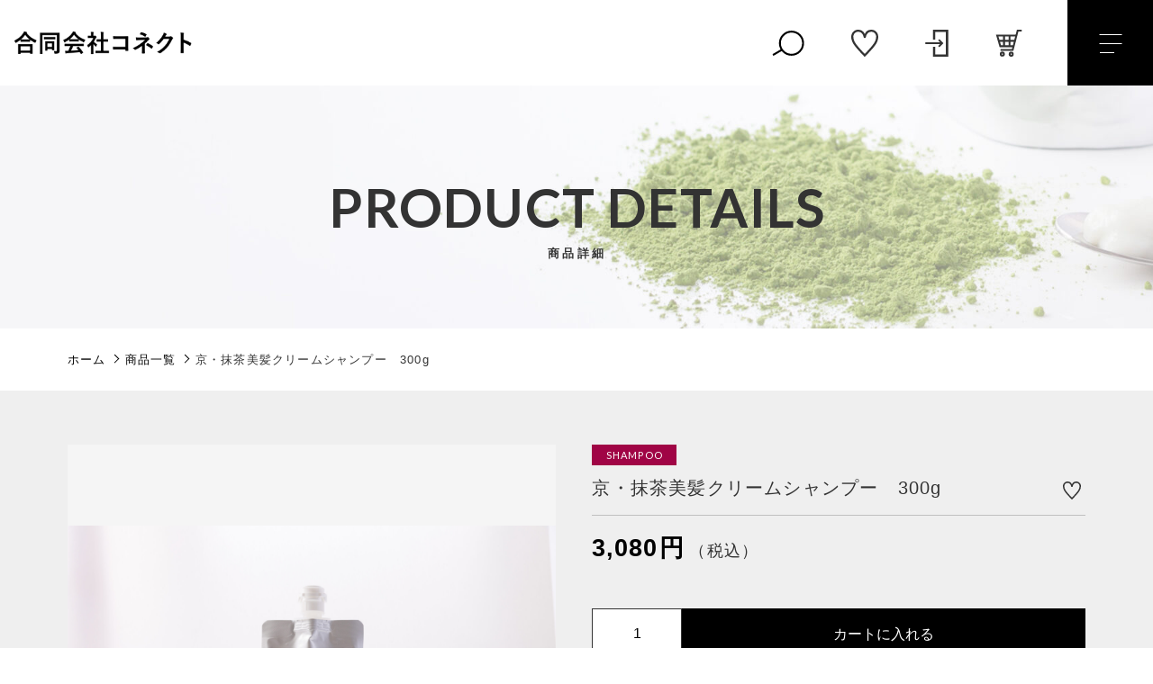

--- FILE ---
content_type: text/html; charset=UTF-8
request_url: https://beauty-connect.info/product/2256/
body_size: 12533
content:
<!DOCTYPE html>
<html lang="ja">
<head>
  <meta charset="UTF-8">
  <title>京・抹茶美髪クリームシャンプー　300g | 京・抹茶美髪クリームシャンプー</title>
  <meta http-equiv="X-UA-Compatible" content="ie=edge">
  <meta name="viewport" content="width=device-width, initial-scale=1.0">
  <link rel="icon" type="image/x-icon" href="https://beauty-connect.info/wp-content/themes/ec011/assets/img/favicon.ico">
  <link rel="apple-touch-icon" sizes="180x180" href="https://beauty-connect.info/wp-content/themes/ec011/assets/img/apple-touch-icon.png">
  <link rel="dns-prefetch" href="https://use.fontawesome.com">
  <link rel="dns-prefetch" href="https://fonts.googleapis.com">
  <link href="https://fonts.googleapis.com/css2?family=Lato:wght@400;700&display=swap" rel="stylesheet">
  <style>@charset "UTF-8";html, body, div, span, applet, object, iframe, h1, h2, h3, h4, h5, h6, p, blockquote, pre, a, abbr, acronym, address, big, cite, code, del, dfn, em, img, ins, kbd, q, s, samp, small, strike, strong, sub, sup, tt, var, b, u, i, center, dl, dt, dd, ol, ul, li, fieldset, form, label, legend, table, caption, tbody, tfoot, thead, tr, th, td, article, aside, canvas, details, embed, figure, figcaption, footer, header, hgroup, menu, nav, output, ruby, section, summary, time, mark, audio, video {margin: 0;padding: 0;border: 0;font: inherit;font-size: 100%;vertical-align: baseline;}article, aside, details, figcaption, figure, footer, header, hgroup, menu, nav, section, main {display: block;}body {line-height: 1;}ol, ul {list-style: none;}blockquote, q {quotes: none;}blockquote:before, blockquote:after, q:before, q:after {content: "";content: none;}table {border-spacing: 0;border-collapse: collapse;}.clearfix {*zoom: 1;}.clearfix:after {display: table;clear: both;content: "";}.f_cc {-ms-flex-pack: justify;-ms-flex-align: center;-webkit-box-pack: justify;justify-content: center;-webkit-box-align: center;align-items: center;}.f_box, .f_cc {display: -webkit-box;display: -ms-flexbox;display: flex;}.f_item {-ms-flex: 1 0 auto;-webkit-box-flex: 1;flex: 1 0 auto;}.f_h_start {-ms-flex-pack: start;-webkit-box-pack: start;justify-content: flex-start;}.f_h_center, .f_h_start {-ms-flex-pack: justify;-webkit-box-pack: justify;}.f_h_center {-ms-flex-pack: center;-webkit-box-pack: center;justify-content: center;}.f_h_end {-ms-flex-pack: end;-webkit-box-pack: end;justify-content: flex-end;}.f_h_end, .f_h_sb {-ms-flex-pack: justify;-webkit-box-pack: justify;}.f_h_sb {-ms-flex-pack: justify;-webkit-box-pack: justify;justify-content: space-between;}.f_h_sa {-ms-flex-pack: justify;-webkit-box-pack: justify;justify-content: space-around;}.f_wrap {-webkit-box-lines: multiple;-ms-flex-wrap: wrap;flex-wrap: wrap;}.f_column {-ms-flex-direction: column;flex-direction: column;-webkit-box-direction: column;}.f_start {-ms-flex-align: start;-webkit-box-align: start;align-items: flex-start;}.f_end {-ms-flex-align: end;-webkit-box-align: end;align-items: flex-end;}.f_center {-ms-flex-align: center;-webkit-box-align: center;align-items: center;}.f_baseline {-ms-flex-align: baseline;-webkit-box-align: baseline;align-items: baseline;}.f_stretch {-ms-flex-align: stretch;-webkit-box-align: stretch;align-items: stretch;}.alignR {text-align: right;}.alignL {text-align: left;}.alignC {text-align: center;}::-webkit-scrollbar {width: 5px;height: 5px;}::-webkit-scrollbar-track {background: #f8f8f8;}::-webkit-scrollbar-thumb {background: #6c6c6c;}body[data-status="loading"] {overflow: hidden;}body[data-status="loading"] * {-webkit-transition: none !important;transition: none !important;}body[data-status="loading"] .c-loader {pointer-events: auto;opacity: 1;}body[data-status="loading"] .c-loader-img {-webkit-animation: loading .6s linear infinite;animation: loading .6s linear infinite;}body[data-status="ajax-loading"] .c-loader {pointer-events: auto;opacity: .8;}body[data-status="ajax-loading"] .c-loader-img {-webkit-animation: loading .6s linear infinite;animation: loading .6s linear infinite;}.c-loader {position: fixed;z-index: 99999;top: 0;left: 0;width: 100vw;height: 100vh;background: #fff;pointer-events: none;opacity: 0;-webkit-transition: opacity .3s ease;transition: opacity .3s ease;}.c-loader-img {position: absolute;z-index: 999999;top: 50%;left: 50%;font-size: 0;-webkit-transform: translate(-50%, -50%);transform: translate(-50%, -50%);}@-webkit-keyframes loading {0% {-webkit-transform: translate(-50%, -50%) rotate(0);transform: translate(-50%, -50%) rotate(0);}100% {-webkit-transform: translate(-50%, -50%) rotate(360deg);transform: translate(-50%, -50%) rotate(360deg);}}@keyframes loading {0% {-webkit-transform: translate(-50%, -50%) rotate(0);transform: translate(-50%, -50%) rotate(0);}100% {-webkit-transform: translate(-50%, -50%) rotate(360deg);transform: translate(-50%, -50%) rotate(360deg);}}
</style>
  
<!-- All in One SEO Pack 3.3.5 によって Michael Torbert の Semper Fi Web Design[67,119] -->
<script type="application/ld+json" class="aioseop-schema">{}</script>
<link rel="canonical" href="https://beauty-connect.info/product/2256/" />
<!-- All in One SEO Pack -->
<link rel='dns-prefetch' href='//s.w.org' />
<style id='woocommerce-inline-inline-css' type='text/css'>
.woocommerce form .form-row .required { visibility: visible; }
</style>
<script type='text/javascript' src='https://beauty-connect.info/wp-includes/js/jquery/jquery.js'></script>
<script type='text/javascript' src='https://beauty-connect.info/wp-includes/js/jquery/jquery-migrate.min.js'></script>
<link rel='https://api.w.org/' href='https://beauty-connect.info/wp-json/' />
<link rel="alternate" type="application/json+oembed" href="https://beauty-connect.info/wp-json/oembed/1.0/embed?url=https%3A%2F%2Fbeauty-connect.info%2Fproduct%2F2256%2F" />
<link rel="alternate" type="text/xml+oembed" href="https://beauty-connect.info/wp-json/oembed/1.0/embed?url=https%3A%2F%2Fbeauty-connect.info%2Fproduct%2F2256%2F&#038;format=xml" />

<script data-cfasync="false">
window.a2a_config=window.a2a_config||{};a2a_config.callbacks=[];a2a_config.overlays=[];a2a_config.templates={};a2a_localize = {
	Share: "共有",
	Save: "ブックマーク",
	Subscribe: "購読",
	Email: "メール",
	Bookmark: "ブックマーク",
	ShowAll: "すべて表示する",
	ShowLess: "小さく表示する",
	FindServices: "サービスを探す",
	FindAnyServiceToAddTo: "追加するサービスを今すぐ探す",
	PoweredBy: "Powered by",
	ShareViaEmail: "メールでシェアする",
	SubscribeViaEmail: "メールで購読する",
	BookmarkInYourBrowser: "ブラウザにブックマーク",
	BookmarkInstructions: "このページをブックマークするには、 Ctrl+D または \u2318+D を押下。",
	AddToYourFavorites: "お気に入りに追加",
	SendFromWebOrProgram: "任意のメールアドレスまたはメールプログラムから送信",
	EmailProgram: "メールプログラム",
	More: "詳細&#8230;",
	ThanksForSharing: "Thanks for sharing!",
	ThanksForFollowing: "Thanks for following!"
};

(function(d,s,a,b){a=d.createElement(s);b=d.getElementsByTagName(s)[0];a.async=1;a.src="https://static.addtoany.com/menu/page.js";b.parentNode.insertBefore(a,b);})(document,"script");
</script>
<!-- Starting: WooCommerce Conversion Tracking (https://wordpress.org/plugins/woocommerce-conversion-tracking/) -->
<!-- End: WooCommerce Conversion Tracking Codes -->
	<noscript><style>.woocommerce-product-gallery{ opacity: 1 !important; }</style></noscript>
		<!-- Google tag (gtag.js) -->
<script async src="https://www.googletagmanager.com/gtag/js?id=G-JCYPF8MBSM"></script>
<script>
  window.dataLayer = window.dataLayer || [];
  function gtag(){dataLayer.push(arguments);}
  gtag('js', new Date());

  gtag('config', 'G-JCYPF8MBSM');
  gtag('config', 'UA-190461327-87');
</script>
	
<script type='text/javascript' src='https://js.crossees.com/csslp.js' async></script>
	
</head>
<body data-status="loading" class="">
<div class="c-loader">
  <div class="c-loader-img">
    <svg width="60" height="60" viewBox="0 0 38 38" xmlns="http://www.w3.org/2000/svg">
      <defs>
        <linearGradient x1="8.042%" y1="0%" x2="65.682%" y2="23.865%" id="a">
          <stop stop-color="#777777" stop-opacity="0" offset="0%"/>
          <stop stop-color="#777777" stop-opacity=".631" offset="63.146%"/>
          <stop stop-color="#777777" offset="100%"/>
        </linearGradient>
      </defs>
      <g fill="none" fill-rule="evenodd">
        <g transform="translate(1 1)">
          <path d="M36 18c0-9.94-8.06-18-18-18" stroke="url(#a)" stroke-width="2"></path>
          <circle fill="#777777" cx="36" cy="18" r="1"></circle>
        </g>
      </g>
    </svg>
  </div>
</div><!-- /.c-loader -->
  <header class="js-header g-header">
    <div class="g-header__main">
          <p class="g-header__logo">
        <a class="g-header__logo-link" href="https://beauty-connect.info/">
          <img src="https://beauty-connect.info/wp-content/uploads/2021/03/logo.png" alt="京・抹茶美髪クリームシャンプー" class="g-header__logo-img is-pc">
          <img src="https://beauty-connect.info/wp-content/uploads/2021/03/logo.png" alt="京・抹茶美髪クリームシャンプー" class="g-header__logo-img is-sp">
        </a>
      </p>
    
      <div class="g-header__menu-container">
        <nav class="g-header__menu">
          <ul class="g-header__menu-list">
            <li class="g-header__menu-list-item is-search">
              <a href="javascript: void(0);" class="g-header__menu-list-item-link js-search-toggle">
              <svg class="g-header__menu-list-item-link-img g-header__menu-list-item-link-search" xmlns="http://www.w3.org/2000/svg" width="70" height="56" viewBox="0 0 70 56">                        
                <path class="g-header__menu-list-item-link-search-path" d="M0.546,50.768l18.909-11,2,3.464-18.909,11Z"/>
                <circle class="g-header__menu-list-item-link-search-circle" cx="40" cy="28" r="24"/>
              </svg>

              </a>
            </li>
            
                        <li class="g-header__menu-list-item">
              <a href="https://beauty-connect.info/products?type=wishlist" class="g-header__menu-list-item-link">
                <svg class="g-header__menu-list-item-link-img g-header__menu-list-item-link-wish" xmlns="http://www.w3.org/2000/svg" width="58" height="58" viewBox="0 0 58 58">
                  <path class="g-header__menu-list-item-link-wish-path" d="M43.4,0.009A15.329,15.329,0,0,0,28.991,9.3,15.375,15.375,0,0,0,14.588.009C6.544,0.009,0,6.8,0,15.155,0,24.78,5.212,31.909,10.552,38.388c5.206,6.29,15.261,16.941,17.645,19.326L28.485,58h0.953l0.288-.287c2.566-2.567,12.643-13.2,17.717-19.328,5.338-6.477,10.551-13.606,10.551-23.231C57.993,6.8,51.449.009,43.4,0.009Zm0.428,35.663C39.579,40.828,32,49,29,52.1c-3.086-3.163-10.675-11.3-14.845-16.435-4.895-5.767-9.674-12.1-9.674-20.505,0-5.245,3.782-10.67,10.112-10.67,6.308,0,10.661,4.105,11.941,11.261h0a2.494,2.494,0,0,0,4.934,0h0C32.744,8.59,37.1,4.485,43.4,4.485c6.329,0,10.112,5.425,10.112,10.67C53.516,23.42,48.938,29.574,43.833,35.672Z"/>
                </svg>
                <span id="js-wishlist_cnt" class="g-header__menu-count" data-count="0">0</span>
              </a>
            </li>

            <li class="g-header__menu-list-item">
              <a href="https://beauty-connect.info/my-account" title="マイページ" class="g-header__menu-list-item-link">
                              <svg class="g-header__menu-list-item-link-img g-header__menu-list-item-link-login" xmlns="http://www.w3.org/2000/svg" width="48" height="57" viewBox="0 0 48 57">
                  <path class="g-header__menu-list-item-link-login-path" d="M26.87,34.362L29.484,37,35.3,31.134,37.916,28.5,35.3,25.865,29.484,20,26.87,22.639l3.97,4H0v3.725H30.84ZM44.3,0H15.964V21.051h4.928V4.966H43.072V52.034H20.893V35.949H15.964V57H48V0H44.3Z"/>
                </svg>
                            </a>
            </li>

                        <li class="g-header__menu-list-item is-cart">
              <a href="https://beauty-connect.info/cart/" type="button" class="g-header__menu-list-item-link cart-contents">
                <svg class="g-header__menu-list-item-link-img g-header__menu-list-item-link-cart" xmlns="http://www.w3.org/2000/svg" width="66" height="69" viewBox="0 0 66 69">
                  <path class="g-header__menu-list-item-link-cart-path" d="M53.594,0L50.377,12.37H0L9.373,44.647h32.61l-1.176,4.52H11.657v4.758H44.522L57.308,4.758H66V0H53.594ZM37.231,39.889v-9.12h8.361l-2.372,9.12h-5.99ZM49.139,17.128l-2.31,8.883h-9.6V17.128H49.139Zm-16.7,13.641v9.12H22.973v-9.12h9.463Zm0-13.641v8.883H22.973V17.128h9.463Zm-14.258,0v8.883H8.952l-2.58-8.883H18.178Zm0,13.641v9.12h-5.2l-2.649-9.12h7.845ZM16.237,55.933a6.4,6.4,0,1,0,6.449,6.4A6.431,6.431,0,0,0,16.237,55.933Zm0,8.041a1.641,1.641,0,1,1,1.654-1.642A1.65,1.65,0,0,1,16.237,63.974ZM38.924,56.2a6.4,6.4,0,1,0,6.449,6.4A6.431,6.431,0,0,0,38.924,56.2Zm0,8.041A1.642,1.642,0,1,1,40.578,62.6,1.649,1.649,0,0,1,38.924,64.242Z"/>
                </svg>
                <span id="js-cart_count" class="g-header__menu-count" data-count="0">0</span>
              </a>
            </li>
          </ul>
        </nav>
        <button class="g-header__burger js-menu-toggle" type="button">
          <span class="g-header__burger-line"></span>
          <span class="g-header__burger-line"></span>
          <span class="g-header__burger-line"></span>
        </button>
      </div>
    </div>
    <div class="g-hamburger__container js-hamburger" data-under-menu="">
    <p class="g-hamburger__logo">
    <a class="g-hamburger__logo-link" href="https://beauty-connect.info/">
      <img src="https://beauty-connect.info/wp-content/uploads/2021/03/logo_w.png" alt="京・抹茶美髪クリームシャンプー" class="g-hamburger__logo-img is-pc">
      <img src="https://beauty-connect.info/wp-content/uploads/2021/03/logo_w.png" alt="京・抹茶美髪クリームシャンプー" class="g-hamburger__logo-img is-tablet">
    </a>
  </p>
  
  <div class="g-hamburger__menu-container">

          <nav class="g-hamburger__menu">
        <ul class="g-hamburger__menu-toplist">
          <li class="g-hamburger__menu-list-item is-tablet">
            <a href="https://beauty-connect.info/my-account" class="g-hamburger__menu-list-link">
                              <svg class="g-header__menu-list-item-link-img g-header__menu-list-item-link-login" xmlns="http://www.w3.org/2000/svg" width="48" height="57" viewBox="0 0 48 57">
                  <path class="g-header__menu-list-item-link-login-path" d="M26.87,34.362L29.484,37,35.3,31.134,37.916,28.5,35.3,25.865,29.484,20,26.87,22.639l3.97,4H0v3.725H30.84ZM44.3,0H15.964V21.051h4.928V4.966H43.072V52.034H20.893V35.949H15.964V57H48V0H44.3Z"/>
                </svg>
                          </a>
          </li>
          <li class="g-hamburger__menu-list-item is-tablet">
            <a href="https://beauty-connect.info/products?type=wishlist" class="g-hamburger__menu-list-link">
              <svg class="g-header__menu-list-item-link-img g-header__menu-list-item-link-wish" xmlns="http://www.w3.org/2000/svg" width="58" height="58" viewBox="0 0 58 58">
                <path class="g-header__menu-list-item-link-wish-path" d="M43.4,0.009A15.329,15.329,0,0,0,28.991,9.3,15.375,15.375,0,0,0,14.588.009C6.544,0.009,0,6.8,0,15.155,0,24.78,5.212,31.909,10.552,38.388c5.206,6.29,15.261,16.941,17.645,19.326L28.485,58h0.953l0.288-.287c2.566-2.567,12.643-13.2,17.717-19.328,5.338-6.477,10.551-13.606,10.551-23.231C57.993,6.8,51.449.009,43.4,0.009Zm0.428,35.663C39.579,40.828,32,49,29,52.1c-3.086-3.163-10.675-11.3-14.845-16.435-4.895-5.767-9.674-12.1-9.674-20.505,0-5.245,3.782-10.67,10.112-10.67,6.308,0,10.661,4.105,11.941,11.261h0a2.494,2.494,0,0,0,4.934,0h0C32.744,8.59,37.1,4.485,43.4,4.485c6.329,0,10.112,5.425,10.112,10.67C53.516,23.42,48.938,29.574,43.833,35.672Z"/>
              </svg>
            </a>
          </li>
        </ul>

        <ul class="g-hamburger__menu-list">

                  <li class="g-hamburger__menu-list-item">
            <a href="https://beauty-connect.info/products/?type=ranking" target="_self" class="g-hamburger__menu-list-link">
              <span class="g-hamburger__menu-list-txt-sub">RANKING</span>
              <span class="g-hamburger__menu-list-txt-main">商品ランキング</span>
            </a>
          </li>
                  <li class="g-hamburger__menu-list-item">
            <a href="https://beauty-connect.info/products/?type=sale" target="_self" class="g-hamburger__menu-list-link">
              <span class="g-hamburger__menu-list-txt-sub">SALE</span>
              <span class="g-hamburger__menu-list-txt-main">セール商品</span>
            </a>
          </li>
                  <li class="g-hamburger__menu-list-item">
            <a href="https://beauty-connect.info/products/?type=new" target="_self" class="g-hamburger__menu-list-link">
              <span class="g-hamburger__menu-list-txt-sub">NEW ITEM</span>
              <span class="g-hamburger__menu-list-txt-main">新着商品</span>
            </a>
          </li>
                  <li class="g-hamburger__menu-list-item">
            <a href="https://beauty-connect.info/products/" target="_self" class="g-hamburger__menu-list-link">
              <span class="g-hamburger__menu-list-txt-sub">PRODUCTS</span>
              <span class="g-hamburger__menu-list-txt-main">商品一覧</span>
            </a>
          </li>
                  <li class="g-hamburger__menu-list-item">
            <a href="https://beauty-connect.info/products/?type=checked" target="_self" class="g-hamburger__menu-list-link">
              <span class="g-hamburger__menu-list-txt-sub">CHECKED PRODUCTS</span>
              <span class="g-hamburger__menu-list-txt-main">最近チェックした商品</span>
            </a>
          </li>
                  <li class="g-hamburger__menu-list-item">
            <a href="https://beauty-connect.info/my-account/orders/" target="_self" class="g-hamburger__menu-list-link">
              <span class="g-hamburger__menu-list-txt-sub">ORDER HISTORY</span>
              <span class="g-hamburger__menu-list-txt-main">注文履歴</span>
            </a>
          </li>
                  <li class="g-hamburger__menu-list-item">
            <a href="https://beauty-connect.info/shopping-guide/" target="_self" class="g-hamburger__menu-list-link">
              <span class="g-hamburger__menu-list-txt-sub">SHOPPING GUIDE</span>
              <span class="g-hamburger__menu-list-txt-main">ショッピングガイド</span>
            </a>
          </li>
                  <li class="g-hamburger__menu-list-item">
            <a href="https://beauty-connect.info/topics/" target="_self" class="g-hamburger__menu-list-link">
              <span class="g-hamburger__menu-list-txt-sub">TOPICS</span>
              <span class="g-hamburger__menu-list-txt-main">お知らせ</span>
            </a>
          </li>
                  <li class="g-hamburger__menu-list-item">
            <a href="https://beauty-connect.info/blogs/" target="_self" class="g-hamburger__menu-list-link">
              <span class="g-hamburger__menu-list-txt-sub">BLOG</span>
              <span class="g-hamburger__menu-list-txt-main">ブログ</span>
            </a>
          </li>
                  <li class="g-hamburger__menu-list-item">
            <a href="https://beauty-connect.info/contact/" target="_self" class="g-hamburger__menu-list-link">
              <span class="g-hamburger__menu-list-txt-sub">CONTACT</span>
              <span class="g-hamburger__menu-list-txt-main">お問い合わせ</span>
            </a>
          </li>
                </ul>
      </nav>
    
  <div class="g-hamburger__othermenu">
        <nav class="g-hamburger__help">
      <ul class="g-hamburger__help-list">
                <li class="g-hamburger__help-list-item">
          <a href="https://beauty-connect.info/privacy/" class="g-hamburger__help-list-item-link">プライバシーポリシー</a>
        </li>
                <li class="g-hamburger__help-list-item">
          <a href="https://beauty-connect.info/terms/" class="g-hamburger__help-list-item-link">特定商取引法に基づく表記</a>
        </li>
              </ul>
    </nav>
    
          <nav class="g-hamburger__sns">
        <ul class="g-hamburger__sns-list">
                                                </ul>
      </nav>
      </div>

  <button class="g-menu__header__burger js-menu-toggle" type="button">
    <span class="g-menu__header__burger-line"></span>
    <span class="g-menu__header__burger-line"></span>
  </button>
</div>  </header><!-- /.g-header -->
  <div class="js-body-wrapper">



  <header>
    <h2 class="c-page-ttl">
      <span class="c-page-ttl__main">PRODUCT DETAILS<span class="c-page-ttl__sub">商品詳細</span></span>
      <figure class="c-page-ttl__figure is-pc">
        <img class="c-img" src="https://beauty-connect.info/wp-content/uploads/2021/03/under_kv_pc-3-scaled.jpg" alt="">
        <span class="c-page-ttl__bg c-img-bg" style="background-image: url(https://beauty-connect.info/wp-content/uploads/2021/03/under_kv_pc-3-scaled.jpg);"></span>
      </figure>
      <figure class="c-page-ttl__figure is-tablet">
        <img class="c-img" src="https://beauty-connect.info/wp-content/uploads/2021/03/under_kv_sp-2.jpg" alt="">
        <span class="c-page-ttl__bg c-img-bg" style="background-image: url(https://beauty-connect.info/wp-content/uploads/2021/03/under_kv_sp-2.jpg);"></span>
      </figure>
      
      
    </h2>

    <nav class="c-breadcrumbs">
  <ul class="c-breadcrumbs__list" itemscope="" itemtype="http://schema.org/BreadcrumbList">
      <li class="c-breadcrumbs__list-item" itemprop="itemListElement" itemscope="" itemtype="http://schema.org/ListItem">
      <a href="https://beauty-connect.info/" class="c-breadcrumbs__list-item-body" itemprop="item">
        <span itemprop="name">ホーム</span>
        <meta itemprop="position" content="1">
      </a>
    </li>
      <li class="c-breadcrumbs__list-item" itemprop="itemListElement" itemscope="" itemtype="http://schema.org/ListItem">
      <a href="https://beauty-connect.info/products/" class="c-breadcrumbs__list-item-body" itemprop="item">
        <span itemprop="name">商品一覧</span>
        <meta itemprop="position" content="2">
      </a>
    </li>
      <li class="c-breadcrumbs__list-item" itemprop="itemListElement" itemscope="" itemtype="http://schema.org/ListItem">
      <a href="javascript:void(0);" class="c-breadcrumbs__list-item-body is-link-none" itemprop="item">
        <span itemprop="name">京・抹茶美髪クリームシャンプー　300g</span>
        <meta itemprop="position" content="3">
      </a>
    </li>
    </ul>
</nav>

  </header>
<div class="woocommerce is-product">
	<div id="primary" class="content-area"><main id="main" class="site-main" role="main">
		
			<div class="woocommerce-notices-wrapper"></div><div id="product-2256" class="product type-product post-2256 status-publish first instock product_cat-shampoo has-post-thumbnail taxable shipping-taxable purchasable product-type-simple">

	<div class="woocommerce-product-gallery woocommerce-product-gallery--with-images woocommerce-product-gallery--columns-4 images" data-columns="4" style="opacity: 0; transition: opacity .25s ease-in-out;">
		<div class="woocommerce-product-gallery__slide swiper-outer">
		<div class="woocommerce-product-gallery__slide-container swiper-container js-product-images">
			<ul class="swiper-wrapper"></ul>
		</div>
		<div class="woocommerce-product-gallery__slide-controls">
			<button class="woocommerce-product-gallery__slide-controls-prev js-product-images-prev"></button>
			<button class="woocommerce-product-gallery__slide-controls-next js-product-images-next"></button>
		</div>
	</div>
		<figure class="woocommerce-product-gallery__wrapper">
		<div data-thumb="https://beauty-connect.info/wp-content/uploads/2020/08/300g-300x300.jpg" data-thumb-alt="京・抹茶美髪クリームシャンプー　300g" class="woocommerce-product-gallery__image"><a href="https://beauty-connect.info/wp-content/uploads/2020/08/300g-scaled.jpg"><img width="300" height="300" src="https://beauty-connect.info/wp-content/uploads/2020/08/300g-300x300.jpg" class="" alt="京・抹茶美髪クリームシャンプー　300g" title="京・抹茶美髪クリームシャンプー　300g" data-caption="" data-src="https://beauty-connect.info/wp-content/uploads/2020/08/300g-scaled.jpg" data-large_image="https://beauty-connect.info/wp-content/uploads/2020/08/300g-scaled.jpg" data-large_image_width="2560" data-large_image_height="1707" srcset="https://beauty-connect.info/wp-content/uploads/2020/08/300g-300x300.jpg 300w, https://beauty-connect.info/wp-content/uploads/2020/08/300g-150x150.jpg 150w, https://beauty-connect.info/wp-content/uploads/2020/08/300g-100x100.jpg 100w" sizes="(max-width: 300px) 100vw, 300px" /></a></div><div data-thumb="https://beauty-connect.info/wp-content/uploads/2021/01/IMG_1065-300x300.jpg" data-thumb-alt="京・抹茶美髪クリームシャンプー" class="woocommerce-product-gallery__image"><a href="https://beauty-connect.info/wp-content/uploads/2021/01/IMG_1065-scaled.jpg"><img width="300" height="300" src="https://beauty-connect.info/wp-content/uploads/2021/01/IMG_1065-300x300.jpg" class="" alt="京・抹茶美髪クリームシャンプー" title="京・抹茶美髪クリームシャンプー" data-caption="" data-src="https://beauty-connect.info/wp-content/uploads/2021/01/IMG_1065-scaled.jpg" data-large_image="https://beauty-connect.info/wp-content/uploads/2021/01/IMG_1065-scaled.jpg" data-large_image_width="2560" data-large_image_height="1707" srcset="https://beauty-connect.info/wp-content/uploads/2021/01/IMG_1065-300x300.jpg 300w, https://beauty-connect.info/wp-content/uploads/2021/01/IMG_1065-150x150.jpg 150w, https://beauty-connect.info/wp-content/uploads/2021/01/IMG_1065-100x100.jpg 100w" sizes="(max-width: 300px) 100vw, 300px" /></a></div>	</figure>
	    <dl class="c-detail-data">
          <div class="c-detail-data__row">
        <dt class="c-detail-data__ttl js-accrodion-btn is-active">商品説明</dt>
        <dd class="c-detail-data__desc js-accrodion-target" ><p><font color="red"><strong>※この商品は、【1度の注文につき2つまで】購入可能です。</strong></font></p>
<p>有機栽培の京都の宇治抹茶を配合した、頭皮や髪に優しいシャンプー！</p>
<p>室戸海洋深層水やセージ葉エキス、ローズマリー葉エキス、グレープフルーツ果実エキスなど、植物由来の成分を含んでいます！<br />
無鉱物油・ノンシリコン・パラベンフリー・無香料で、界面活性剤や乳化剤も少ししか入っていません。</p>
<p>泡立たたないクリームシャンプーで、肌に必要な皮脂を残しながら汚れを浮かせることができます。<br />
泡立ちのいい市販のシャンプーと比べて頭皮が乾燥しづらく、アトピー性皮膚炎の方など頭皮が弱い方にピッタリ。</p>
<p>どんなシャンプーを使っても地肌に赤みやかゆみが出てしまうという方は、ぜひ一度お試しください！</p>
<p><img class="alignnone size-full wp-image-2299" src="https://beauty-connect.info/wp-content/uploads/2020/08/5.png" alt="" width="567" height="769" srcset="https://beauty-connect.info/wp-content/uploads/2020/08/5.png 567w, https://beauty-connect.info/wp-content/uploads/2020/08/5-221x300.png 221w" sizes="(max-width: 567px) 100vw, 567px" /></p>
</dd>
      </div>
          <div class="c-detail-data__row">
        <dt class="c-detail-data__ttl js-accrodion-btn is-active">商品規格</dt>
        <dd class="c-detail-data__desc js-accrodion-target" ><p>●容量<br />
300g</p>
<p>●サイズ<br />
10cm×22cm</p>
</dd>
      </div>
          <div class="c-detail-data__row">
        <dt class="c-detail-data__ttl js-accrodion-btn is-active">全成分</dt>
        <dd class="c-detail-data__desc js-accrodion-target" ><p>水（室戸海洋深層水）、セタノール、パルミチン酸エチルヘキシル、ステアリルトリモニウムプロミド、グリセリン、DPG、ステアリルアルコール、ステアルトリモニウムクロリド、ドデカン、スクワラン、チャ葉、セージ葉エキス、タチジャコウ花/葉エキス、ローズマリー葉エキス、銅クロロフィリンNa、グリチルリチン酸2K、プラセンタエキス、クズ根エキス、アロエベラ葉エキス、クロレラエキス、BG、ポリクオタニウム-61、アルゲエキス、サンザシエキス、ナツメ果実エキス、グレープフルーツ果実エキス、リンゴ果実エキス、オレンジ果汁、レモン果汁、ライム果汁、ニンニク根エキス、ローマカミツレ花エキス、ゴボウ根エキス、アルニカ花エキス、セイヨウキズタ葉／茎エキス、オドリコソウ花/葉/茎エキス、オランダガラシ葉/茎エキス、セイヨウアカマツ球果エキス、トウキンセンカ花エキス、レモン果実エキス、ホップ花エキス、セイヨウオトギリソウ花/葉/茎エキス、サボンソウ葉エキス、ジココジモニウムクロリド、ステアリン酸グリセリル、イソアルキル（C10-40）アミドプロピルエチルジモニウムエトサルフェート、ベヘントリモニウムメトサルフェートイソプロパノール、フェノキシエタノール、メントール、オレンジ油</p>
</dd>
      </div>
          <div class="c-detail-data__row">
        <dt class="c-detail-data__ttl js-accrodion-btn is-active">使用方法</dt>
        <dd class="c-detail-data__desc js-accrodion-target" ><p><img class="alignnone size-full wp-image-2300" src="https://beauty-connect.info/wp-content/uploads/2020/08/7.png" alt="" width="557" height="791" srcset="https://beauty-connect.info/wp-content/uploads/2020/08/7.png 557w, https://beauty-connect.info/wp-content/uploads/2020/08/7-211x300.png 211w" sizes="(max-width: 557px) 100vw, 557px" /></p>
<p><img class="alignnone size-full wp-image-2301" src="https://beauty-connect.info/wp-content/uploads/2020/08/8.png" alt="" width="547" height="771" srcset="https://beauty-connect.info/wp-content/uploads/2020/08/8.png 547w, https://beauty-connect.info/wp-content/uploads/2020/08/8-213x300.png 213w" sizes="(max-width: 547px) 100vw, 547px" /></p>
</dd>
      </div>
          <div class="c-detail-data__row">
        <dt class="c-detail-data__ttl js-accrodion-btn is-active">注意事項</dt>
        <dd class="c-detail-data__desc js-accrodion-target" ><p>●使用上の注意<br />
お肌に異常があるとき、またはお肌に合わないときは、ご使用をおやめください。<br />
使用中や使用後に異常が現れたときは、使用を中止し皮膚科などの専門医にご相談ください。<br />
目に入らないようにご注意ください。目に入ったときは、すぐに洗い流してください。</p>
<p>●保管および取り扱い上の注意<br />
乳幼児の手の届かないところで保管してください。<br />
極端に高温または低温の場所、光の強い場所、直射日光の当たる場所には保管しないでください。</p>
</dd>
      </div>
        </dl>
  </div>

	<div class="summary entry-summary">
		
  <p class="c-item__cat is-shampoo">SHAMPOO</p>

<h1 class="product_title entry-title">京・抹茶美髪クリームシャンプー　300g</h1><p class="price"><span class="woocommerce-Price-amount amount">3,080<span class="woocommerce-Price-currencySymbol">円</span></span><small>（税込）</small></p>

	
	<form class="cart" action="https://beauty-connect.info/product/2256/" method="post" enctype='multipart/form-data'>
		
			<div class="quantity">
				<label class="screen-reader-text" for="quantity_695b364861c7b">京・抹茶美髪クリームシャンプー　300g 個</label>
		<input
			type="number"
			id="quantity_695b364861c7b"
			class="input-text qty text"
			step="1"
			min="1"
			max=""
			name="quantity"
			value="1"
			title="数"
			size="4"
			placeholder=""
			inputmode="numeric" />
			</div>
	
		<button type="submit" id="js-product_cart_submit" name="add-to-cart" value="2256" class="single_add_to_cart_button button alt">カートに入れる</button>

			</form>

	
<div class="product_meta">

	
	
	<span class="posted_in">商品カテゴリー: <a href="https://beauty-connect.info/products/shampoo/" rel="tag">シャンプー</a></span>
	
	

</div>

    <button class="c-favorite-btn js-add_wishlist" data-id="2256" data-status="false"></button>

	</div>

		
</div>


		
	</main></div>
	</div>

<section class="c-section__list is-category">

  <h2 class="c-ttl">
    <span class="c-ttl__main"><span class="c-ttl__main-txt">CATEGORY</span></span>
    <span class="c-ttl__sub">商品カテゴリー</span>
  </h2>

  <div class="p-index__category-list-container" data-status="">
            
    <ul class="p-index__category-list">
            <li class="p-index__category-list-item js-category-item">
        <a href="https://beauty-connect.info/products/shampoo/" class="p-index__category-list-link">
          <figure class="p-index__category-list-figure is-pc">
            <img src="https://beauty-connect.info/wp-content/uploads/2021/03/category01.jpg" alt="シャンプー" class="p-index__category-list-img c-img">
            <span class="p-index__category-list-bg c-img-bg c-img-hover-item" style="background-image: url(https://beauty-connect.info/wp-content/uploads/2021/03/category01.jpg);"></span>
          </figure>
          <figure class="p-index__category-list-figure is-tablet">
            <img src="https://beauty-connect.info/wp-content/uploads/2021/03/category01.jpg" alt="シャンプー" class="p-index__category-list-img c-img">
            <span class="p-index__category-list-bg c-img-bg c-img-hover-item" style="background-image: url(https://beauty-connect.info/wp-content/uploads/2021/03/category01.jpg);"></span>
          </figure>
        </a>
      </li>

      
    </ul>

  </div>

  
</section>


  

	<!-- /.g-cart -->
  <div class="g-cart">
    <div class="g-cart__container">
    <div class="g-cart__enabled js-cart-toggle"></div>
    <div class="g-cart__inner">
      <button class="g-cart__burger js-cart-toggle" type="button">
        <span class="g-cart__burger-line"></span>
        <span class="g-cart__burger-line"></span>
      </button>
      <div class="g-cart__header">
        <p class="g-cart__header-ttl">カートに商品を追加しました</p>
      </div>
      <div class="g-cart__body">
        <div class="g-cart__item">
          <div class="g-cart__item-detail">
            <figure class="g-cart__item-detail-img" data-lazy-background="https://beauty-connect.info/wp-content/uploads/2020/08/300g-scaled.jpg">
              <img data-lazyload="https://beauty-connect.info/wp-content/uploads/2020/08/300g-scaled.jpg" alt="京・抹茶美髪クリームシャンプー　300g" class="g-cart__item-detail-img-src">
            </figure>
            <div class="g-cart__item-detail-data">
              <p class="g-cart__item-detail-data-name">京・抹茶美髪クリームシャンプー　300g</p>
              <dl id="js-modal_purchased_option" class="g-cart__item-detail-data-list">
																<div class="g-cart__item-detail-data-list-row">
									<dt class="g-cart__item-detail-data-list-ttl">数量</dt>
									<dd id="js-modal_purchased_quantity" class="g-cart__item-detail-data-list-desc"></dd>
								</div>
							</dl>
            </div>
          </div>
					          <p class="g-cart__item-price"><span id="js-modal_purchased_price" data-currency="円" data-pos="right">3,080円</span><small>（税込）</small></p>
        </div>
      </div>
      <div class="g-cart__footer">
        <p class="c-btn-choices">
          <a href="javascript: void(0);" class="c-btn-choices__body js-cart-toggle">
            <span class="c-btn-choices__body-txt">ショッピングを続ける</span>
          </a>
          <a href="https://beauty-connect.info/cart" class="c-btn-choices__body is-primary">
            <span class="c-btn-choices__body-txt">カートを確認する</span>
          </a>
        </p>
      </div>
    </div>
  </div>
</div>
<!-- /.g-cart -->
<footer class="g-footer js-footer">

  <div class="g-footer__container">
          <p class="g-footer__logo">
        <a href="https://beauty-connect.info/" class="g-footer__logo-link">
          <img src="https://beauty-connect.info/wp-content/uploads/2021/03/logo_w.png" alt="京・抹茶美髪クリームシャンプー" class="g-footer__logo-img">
        </a>
      </p>
    
    <div class="g-footer__menu-container">
      <nav class="c-nav__pages">
    <ul class="c-nav__pages-list">
          <li class="c-nav__pages-list-item">
        <a href="https://beauty-connect.info/products/?type=ranking" target="_self" class="c-nav__pages-list-item-link">商品ランキング</a>
      </li>
          <li class="c-nav__pages-list-item">
        <a href="https://beauty-connect.info/products/?type=sale" target="_self" class="c-nav__pages-list-item-link">セール商品</a>
      </li>
          <li class="c-nav__pages-list-item">
        <a href="https://beauty-connect.info/products/?type=new" target="_self" class="c-nav__pages-list-item-link">新着商品</a>
      </li>
          <li class="c-nav__pages-list-item">
        <a href="https://beauty-connect.info/products/" target="_self" class="c-nav__pages-list-item-link">商品一覧</a>
      </li>
          <li class="c-nav__pages-list-item">
        <a href="https://beauty-connect.info/products/?type=checked" target="_self" class="c-nav__pages-list-item-link">最近チェックした商品</a>
      </li>
          <li class="c-nav__pages-list-item">
        <a href="https://beauty-connect.info/my-account/orders/" target="_self" class="c-nav__pages-list-item-link">注文履歴</a>
      </li>
          <li class="c-nav__pages-list-item">
        <a href="https://beauty-connect.info/shopping-guide/" target="_self" class="c-nav__pages-list-item-link">ショッピングガイド</a>
      </li>
          <li class="c-nav__pages-list-item">
        <a href="https://beauty-connect.info/topics/" target="_self" class="c-nav__pages-list-item-link">お知らせ</a>
      </li>
          <li class="c-nav__pages-list-item">
        <a href="https://beauty-connect.info/blogs/" target="_self" class="c-nav__pages-list-item-link">ブログ</a>
      </li>
          <li class="c-nav__pages-list-item">
        <a href="https://beauty-connect.info/contact/" target="_self" class="c-nav__pages-list-item-link">お問い合わせ</a>
      </li>
        </ul>
  </nav>
    <div class="g-footer__menu-other">
              <nav class="g-footer__help">
          <ul class="g-footer__help-list">
                        <li class="g-footer__help-list-item">
              <a href="https://beauty-connect.info/privacy/" class="g-footer__help-list-item-link">プライバシーポリシー</a>
            </li>
                        <li class="g-footer__help-list-item">
              <a href="https://beauty-connect.info/terms/" class="g-footer__help-list-item-link">特定商取引法に基づく表記</a>
            </li>
                      </ul>
        </nav>
        
                  <nav class="g-footer__sns">
            <ul class="g-footer__sns-list">
                                                                    </ul>
          </nav>
                </div>
      </div>
    </div>


          <p class="g-footer__copyright">
        <small class="g-footer__copyright-txt">© 2021 京・抹茶美髪クリームシャンプー</small>
      </p>
      </footer>

</div><!-- /#js-body-wrapper -->

  <div class="js-pagetop g-pagetop"><button class="js-pagetop-btn g-pagetop-btn" type="button"></button></div>

<div class="g-search">
  <div class="g-search__container">
  <div class="g-search__enabled js-search-toggle"></div>
  <div class="g-search__inner">
    <button class="g-search__burger js-search-toggle" type="button">
      <span class="g-search__burger-line"></span>
      <span class="g-search__burger-line"></span>
    </button>
      <form action="https://beauty-connect.info/" class="g-search__form" method="GET">
        <p class="g-search__form-ttl"><span class="g-search__form-ttl-txt">キーワード検索</span></p>
        <div class="g-search__form-txt">
            <svg class="g-search__form-svg" xmlns="http://www.w3.org/2000/svg" width="70" height="56" viewBox="0 0 70 56">                        
              <path class="g-search__form-svg-path" d="M0.546,50.768l18.909-11,2,3.464-18.909,11Z"/>
              <circle class="g-search__form-svg-circle" cx="40" cy="28" r="24"/>
            </svg>
          <input type="text" name="s" value="" placeholder="商品名、商品コード、ブランド名">
        </div>
        <p class="g-search__form-ttl"><span class="g-search__form-ttl-txt">こだわり検索</span></p>
        <div class="g-search__form-row">
        <div class="g-search__form-cell">
          <label for="" class="g-search__form-cell-label">親カテゴリ</label>
                        <select id="js-search_category_parent" name="c_p">
              <option value="">すべて</option>
                            <option value="15" >シャンプー</option>
                          </select>
          </div>
          <div class="g-search__form-cell">
            <label for="" class="g-search__form-cell-label">子カテゴリ</label>
                        <select id="js-search_category_child" name="c_c" disabled>
                              <option value="">-</option>
                          </select>
          </div>
          <div class="g-search__form-cell">
            <label for="" class="g-search__form-cell-label">価格帯</label>
            <div class="g-search__form-price">
              <input type="text" name="p_min" value="" placeholder="0" autocomplete="off" class="js-search_price" data-type="min">
              <span class="g-search__form-hyphen">～</span>
              <input type="text" name="p_max" value="" placeholder="5000" autocomplete="off" class="js-search_price" data-type="max">
            </div>
            <p id="js-price_error" class="c-error" style="display:none;"></p>
          </div>
          <div class="g-search__form-cell">
            <label for="" class="g-search__form-cell-label">その他</label>
            <div class="g-search__form-list">
                          <label for="o_stock" class="g-search__form-checkbox">
                <input type="checkbox" name="o_stock" id="o_stock">
                <span>在庫あり</span>
              </label>
                          <label for="o_sale" class="g-search__form-checkbox">
                <input type="checkbox" name="o_sale" id="o_sale">
                <span>セール</span>
              </label>
            </div>
          </div>
          <div class="g-search__form-cell">
                        <label for="" class="g-search__form-cell-label">並び順</label>
            <select name="order">
              <option value="new" selected>新着順</option><option value="ranking">人気順</option><option value="min">価格が安い順</option><option value="max">価格が高い順</option>            </select>
          </div>
        </div>
        <div class="g-search__form-submit">
          <button type="submit" id="js-search_submit" class="g-search__form-submit-btn">
            <span class="g-search__form-submit-btn-txt">検索</span>
            <svg class="g-search__form-submit-svg" xmlns="http://www.w3.org/2000/svg" width="70" height="56" viewBox="0 0 70 56">                        
              <path class="g-search__form-submit-svg-path" d="M0.546,50.768l18.909-11,2,3.464-18.909,11Z"/>
              <circle class="g-search__form-submit-svg-circle" cx="40" cy="28" r="24"/>
            </svg>
          </button>
        </div>
      </form>
    </div>
  </div>
</div><!-- /.g-search -->
<script src="https://beauty-connect.info/wp-content/themes/ec011/assets/js/jquery-3.4.1.min.js"></script>
<script type="application/ld+json">{"@context":"https:\/\/schema.org\/","@type":"Product","@id":"https:\/\/beauty-connect.info\/product\/2256\/#product","name":"\u4eac\u30fb\u62b9\u8336\u7f8e\u9aea\u30af\u30ea\u30fc\u30e0\u30b7\u30e3\u30f3\u30d7\u30fc\u3000300g","url":"https:\/\/beauty-connect.info\/product\/2256\/","description":"","image":"https:\/\/beauty-connect.info\/wp-content\/uploads\/2020\/08\/300g-scaled.jpg","sku":2256,"offers":[{"@type":"Offer","price":"3080","priceValidUntil":"2027-12-31","priceSpecification":{"price":"3080","priceCurrency":"JPY","valueAddedTaxIncluded":"true"},"priceCurrency":"JPY","availability":"http:\/\/schema.org\/InStock","url":"https:\/\/beauty-connect.info\/product\/2256\/","seller":{"@type":"Organization","name":"\u4eac\u30fb\u62b9\u8336\u7f8e\u9aea\u30af\u30ea\u30fc\u30e0\u30b7\u30e3\u30f3\u30d7\u30fc","url":"https:\/\/beauty-connect.info"}}]}</script><link rel='stylesheet' id='wp-block-library-css'  href='https://beauty-connect.info/wp-includes/css/dist/block-library/style.min.css' type='text/css' media='all' />
<link rel='stylesheet' id='wp-block-library-theme-css'  href='https://beauty-connect.info/wp-includes/css/dist/block-library/theme.min.css' type='text/css' media='all' />
<link rel='stylesheet' id='addtoany-css'  href='https://beauty-connect.info/wp-content/plugins/add-to-any/addtoany.min.css' type='text/css' media='all' />
<link rel='stylesheet' id='wc-gateway-linepay-smart-payment-buttons-css'  href='https://beauty-connect.info/wp-content/plugins/woocommerce-for-japan/assets/css/linepay_button.css' type='text/css' media='all' />
<link rel='stylesheet' id='wc-block-style-css'  href='https://beauty-connect.info/wp-content/plugins/woocommerce/packages/woocommerce-blocks/build/style.css' type='text/css' media='all' />
<script type='text/javascript' src='https://beauty-connect.info/wp-content/plugins/woocommerce/assets/js/jquery-blockui/jquery.blockUI.min.js'></script>
<script type='text/javascript'>
/* <![CDATA[ */
var wc_add_to_cart_params = {"ajax_url":"\/wp-admin\/admin-ajax.php","wc_ajax_url":"\/?wc-ajax=%%endpoint%%","i18n_view_cart":"\u30ab\u30fc\u30c8\u3092\u8868\u793a","cart_url":"https:\/\/beauty-connect.info\/cart\/","is_cart":"","cart_redirect_after_add":"no"};
/* ]]> */
</script>
<script type='text/javascript' src='https://beauty-connect.info/wp-content/plugins/woocommerce/assets/js/frontend/add-to-cart.min.js'></script>
<script type='text/javascript'>
/* <![CDATA[ */
var wc_single_product_params = {"i18n_required_rating_text":"\u8a55\u4fa1\u3092\u9078\u629e\u3057\u3066\u304f\u3060\u3055\u3044","review_rating_required":"yes","flexslider":{"rtl":false,"animation":"slide","smoothHeight":true,"directionNav":false,"controlNav":"thumbnails","slideshow":false,"animationSpeed":500,"animationLoop":false,"allowOneSlide":false},"zoom_enabled":"","zoom_options":[],"photoswipe_enabled":"","photoswipe_options":{"shareEl":false,"closeOnScroll":false,"history":false,"hideAnimationDuration":0,"showAnimationDuration":0},"flexslider_enabled":""};
/* ]]> */
</script>
<script type='text/javascript' src='https://beauty-connect.info/wp-content/plugins/woocommerce/assets/js/frontend/single-product.min.js'></script>
<script type='text/javascript' src='https://beauty-connect.info/wp-content/plugins/woocommerce/assets/js/js-cookie/js.cookie.min.js'></script>
<script type='text/javascript'>
/* <![CDATA[ */
var woocommerce_params = {"ajax_url":"\/wp-admin\/admin-ajax.php","wc_ajax_url":"\/?wc-ajax=%%endpoint%%"};
/* ]]> */
</script>
<script type='text/javascript' src='https://beauty-connect.info/wp-content/plugins/woocommerce/assets/js/frontend/woocommerce.min.js'></script>
<script type='text/javascript'>
/* <![CDATA[ */
var wc_cart_fragments_params = {"ajax_url":"\/wp-admin\/admin-ajax.php","wc_ajax_url":"\/?wc-ajax=%%endpoint%%","cart_hash_key":"wc_cart_hash_d5d19034d0a1295ed187e2f19f412bdf","fragment_name":"wc_fragments_d5d19034d0a1295ed187e2f19f412bdf","request_timeout":"5000"};
/* ]]> */
</script>
<script type='text/javascript' src='https://beauty-connect.info/wp-content/plugins/woocommerce/assets/js/frontend/cart-fragments.min.js'></script>
<script type='text/javascript' src='https://beauty-connect.info/wp-includes/js/wp-embed.min.js'></script>
<script type='text/javascript' src='https://beauty-connect.info/wp-content/plugins/add-to-any/addtoany.min.js'></script>
<script>

var homeurl = "https://beauty-connect.info/";
</script>
<script src="https://beauty-connect.info/wp-content/themes/ec011/assets/js/lib.min.js"></script>
<script src="https://beauty-connect.info/wp-content/themes/ec011/assets/js/main.js"></script>
<script src="https://beauty-connect.info/wp-content/themes/ec011/assets/js/functions.js"></script>
<script src="https://beauty-connect.info/wp-content/themes/ec011/assets/js/product.js"></script>
<link rel="stylesheet" href="https://beauty-connect.info/wp-content/themes/ec011/assets/css/layout.css">
<link rel="stylesheet" href="https://beauty-connect.info/wp-content/themes/ec011/assets/css/woocommerce.css">
</body>
</html>

--- FILE ---
content_type: application/javascript
request_url: https://beauty-connect.info/wp-content/themes/ec011/assets/js/main.js
body_size: 3174
content:
$('a:not([href^="tel:"]):not([target])').on('click tap', function(e) {

  var ref = location.href;
  var url = $(this).attr('href');

  if( ref.indexOf(url.replace(/#.*$/, '')) != -1 && url.indexOf('#') != -1 ) {

    var speed = 300;
    var href= url.match(/#.*$/);
    var target = $(href[0]);
    var position = target.offset().top - $('.js-header').outerHeight();
    $('body, html').animate({ scrollTop: position }, speed, 'swing');
    return false;
  }
});

$('.js-accrodion-btn').on('click tap', function(e) {

  if($(this).next('.js-accrodion-target').length !== 0) {
    $(this).next('.js-accrodion-target').slideToggle(
      function() {
        $(window).trigger('resize');
      }
    );
  } else {

    $(this).children('.js-accrodion-target').slideToggle(
      function() {
        $(window).trigger('resize');
      }
    );
  }

  $(this).toggleClass('is-active');
  $(window).trigger('resize');
});

$('.js-menu-toggle').on('click tap', function() {
  var status = $('body').attr('data-menu');
  var cat_status = $('.js-hamburger__categories-list').attr('data-category');
  var scrollTop = $(window).scrollTop();

  if( status == 'active' ) {

    var window_scroll_num = $('body').css('top');
    window_scroll_num = window_scroll_num.replace(/[^0-9]/g, '');

    $('body').attr('data-menu', '').css({'top':0});
    $('.js-hamburger').attr('data-under-menu', '');
    
    window.scrollTo(0,Number(window_scroll_num));

    if(cat_status == 'active') {
      $('.js-hamburger__categories-list').attr('data-category','');
    }

  } else {

    $('body').attr('data-menu', 'active').css({'top':-Math.floor(scrollTop)});

    setTimeout(function() {
      $('.js-hamburger').attr('data-under-menu', 'active');
    }, 300);

  }
});

if($('.js-view-box-toggle')[0] && $('.js-view-box')[0]) {

  $('.js-view-box').each(function() {
    if($(this).outerHeight() < 72) {
      $(this).toggleClass('is-active');
      $(this).next('.js-view-box-toggle').hide();
    }
  });

  $('.js-view-box-toggle').on('click tap', function(e) {
    $(this).prev('.js-view-box').toggleClass('is-active');
    $(this).remove();
  });
}

$(window).on('load scroll touchmove', function() {

  var window_width = window.innerWidth;

  if( $('.js-pagetop')[0] ) {
    var this_item = $('.js-pagetop');
    var h = window.innerHeight;
    var page_scrollTop = $(window).scrollTop();
    var footer_pos = $('.js-footer').offset().top;
    var btn_height = $('.js-pagetop-btn').outerHeight() / 2;
    var bottom_position = 0;

    //sale関連
    var sale_flg = this_item.filter('.is-sale');

    if(sale_flg.length !== 0) {
      bottom_position = 100

      if(window_width < 768) {
        bottom_position = 66;
      }

    } else {

      bottom_position = 20;

      if(window_width < 768) {
        bottom_position = 16;
      }
    }

    if(page_scrollTop + h - bottom_position > footer_pos + btn_height) {
      this_item.css({
        'position':'absolute',
        'top':footer_pos - btn_height,
        'bottom':'auto',
      })
    } else {
      this_item.css({
        'position':'fixed',
        'top':'auto',
        'bottom': bottom_position,
      });
    }

    if (page_scrollTop > 1) {
      $('.js-pagetop').addClass('is-active');
    }
    else {
      $('.js-pagetop').removeClass('is-active');
    }
  }

});

$(window).on('load',function(){
  $('.js-pagetop-btn').on('click tap', function() {
    $('body, html').animate({
      scrollTop: 0
    }, 300, 'swing');
  });
})


$(window).on('load resize', function() {

  var headerH = $('.js-header').outerHeight() + 20;

  var header_underH = $('.js-header__nav-categories').outerHeight();

  var window_width = window.innerWidth;

  // detail header
  if( $('.js-detail-header')[0] ) {
    $('.js-detail-header').css({
      'top': headerH,
    });
  }

  // .woocommerce .product .summary
  if( $('.woocommerce .product .summary')[0] ) {
    if(window_width > 1366) {
      $('.woocommerce .product .summary').css({
        'top': headerH,
      });
    } else if(window_width > 1199) {
      $('.woocommerce .product .summary').css({
        'top': headerH + header_underH,
      });

    }
  }

  // .cart_totals
  if( $('.cart_totals')[0] ) {
    $('.cart_totals').css({
      'top': headerH,
    });
  }

  // .woocommerce-checkout-review-order
  if( $('.woocommerce-checkout-review-order')[0] ) {
    $('.woocommerce-checkout-review-order').css({
      'top': headerH,
    });
  }

});

// Lazy Load
$(window).on('load resize scroll', function() {

  // Background
  $('[data-lazy-background]').each(function() {
    if ($(window).scrollTop() + $(window).height() > $(this).offset().top) {
      $(this).css('background-image', 'url('+$(this).data('lazy-background')+')');
      $(this).removeAttr('data-lazy-background');
    }
  });

  // img
  $('[data-lazy-img]').each(function() {
    if ($(window).scrollTop() + $(window).height() > $(this).offset().top) {
      $(this).attr('src', $(this).data('lazy-img'));
      $(this).removeAttr('data-lazy-img');
    }
  });

});


$(window).on('load', function() {

  var window_width = window.innerWidth;

  if( $('.js-detail-header')[0] ) {
    // Sticky Polyfill
    var elem = document.querySelector('.js-detail-header');
    Stickyfill.add(elem);
  }

  if( $('.js-truncate')[0] ) {
    var truncate = Truncator.truncate;
    var truncateElm = document.getElementsByClassName('js-truncate');
    for (var i = 0; i < truncateElm.length; i++) {
      var line = truncateElm[i].dataset.line ? truncateElm[i].dataset.line : 2;
      truncate(truncateElm[i], truncateElm[i].textContent, { line: parseInt(line), ellipsis: '...' });
    }
  }

  // $('.js-select-toggle').on('click tap', function() {
  //   var status = $('body').attr('data-select');
  //   if( status == 'active' ) {
  //     $('body').attr('data-select', '');
  //   } else {
  //     $('body').attr('data-select', 'active');
  //   }
  // });

  $('.js-search-toggle').on('click tap', function() {
    var status = $('body').attr('data-search');
    if( status == 'active' ) {
      $('body').attr('data-search', '');
    } else {
      $('body').attr('data-search', 'active');
    }
  });

  $('.js-cart-toggle').on('click tap', function() {
    var status = $('body').attr('data-cart');
    if( status == 'active' ) {
      $('body').attr('data-cart', '');
    } else {
      $('body').attr('data-cart', 'active');
    }
  });

  if( location.hash && $(location.hash)[0] ) {

    var hash = location.hash;

    setTimeout(function() {
      $('body, html').animate({ scrollTop: $(hash).offset().top - $('.js-header').outerHeight() }, 0, 'linear');
    }, 300 );

  }

  loadFile('https://fonts.googleapis.com/css2?family=Oswald:wght@500&display=swap', 'css');
  loadFile('https://fonts.googleapis.com/css2?family=Lato:wght@400;700&display=swap', 'css');
  loadFile('https://fonts.googleapis.com/css2?family=Noto+Sans+JP:wght@300;400&display=swap', 'css');
  loadFile('https://use.fontawesome.com/releases/v5.8.2/css/all.css', 'css');

  $('body').attr('data-status', 'loaded');

  
  if( $('.js-visual')[0] ) {
    var visualMain = new Swiper('.js-visual', {
      loop: true,
      speed: 500,
      slidesPerView: 1,
      loopAdditionalSlides: 1,
      autoplay: {
        delay: 4000,
        disableOnInteraction: false,
      },
      paginationClickable: true,
      pagination: {
        el: '.js-visual-pagination',
        type: 'bullets',
        clickable: true,

      },

      navigation: {
        nextEl: '.js-visual-next',
        prevEl: '.js-visual-prev',
      },

    });

  }

  if( $('.js-blog-slider')[0] ) {
    var slider_count = $('.js-blog-slider .swiper-slide').length;

    if(window_width > 1023 && slider_count > 3 || window_width < 1024 && slider_count > 1) {

      var blog = new Swiper('.js-blog-slider', {
        speed: 500,
        slidesPerView: 3,
        navigation: {
          nextEl: '.js-blog-next',
          prevEl: '.js-blog-prev',
        },
        breakpoints: {
          1023: {
              slidesPerView: 1,
          }
        },
      });
    }

  }

  if( $('.woocommerce-product-gallery__image')[0] ) {

    $('.woocommerce-product-gallery__image').each(function() {
      var src = $(this).find('img').attr('data-src');
      $('.js-product-images .swiper-wrapper').append('<li class="swiper-slide"><div style="background-image: url('+src+');"></div></li>');
    });

    if( $('.woocommerce-product-gallery__image')[1] ) {
      var productImages = new Swiper('.js-product-images', {
        loop: true,
        speed: 1000,
        slidesPerView: 'auto',
        loopAdditionalSlides: 1,
        autoplay: {
          delay: 4000,
          disableOnInteraction: false,
        },
        navigation: {
          nextEl: '.js-product-images-next',
          prevEl: '.js-product-images-prev',
        },
        on: {
          slideChange: function () {
            slideThumbnailActive(this, '.woocommerce-product-gallery__image');
          },
        },
      });

      $('.woocommerce-product-gallery__image').on('click tap', function() {
        var index = $('.woocommerce-product-gallery__image').index(this);
        productImages.slideTo(index);
      });

      slideThumbnailActive(productImages, '.woocommerce-product-gallery__image');
    } else {
      $('.js-product-images-next, .js-product-images-prev').hide();
    }

  }


});


$(window).on('load',function() {
  //リスト毎にmatch_height
  var grid_list = document.getElementsByClassName('c-grid');
  var grid_count = grid_list.length;
  var child_class_name = '.js-item-txt';

  for(i = 0; i < grid_count; i++) {
    var class_name = grid_list[i].className;

    if(class_name.indexOf('is-') !== -1) {
      class_name = '.' + class_name.match(/is-[0-9a-zA-Z]*/) + ' ' + child_class_name;

      $(class_name).matchHeight({
        byRow: false
      });
    }
  }
})

// Swiper 
Swiper.prototype.getBreakpoint = function (breakpoints) {

  var window_size = window.innerWidth
  || document.documentElement.clientWidth
  || document.body.clientWidth;

  var swiper = this;
  // Get breakpoint for window width
  if (!breakpoints) {
      return undefined;
  }
  var breakpoint = false;
  var points = [];
  Object.keys(breakpoints).forEach(function (point) {
      points.push(point);
  });
  points.sort(function (a, b) {
      return parseInt(a, 10) - parseInt(b, 10);
  });
  for (var i = 0; i < points.length; i += 1) {
      var point = points[i];
      if (swiper.params.breakpointsInverse) {
          if (point <= window_size) {
              breakpoint = point;
          }
      } else if (point >= window_size && !breakpoint) {
          breakpoint = point;
      }
  }
  return breakpoint || 'max';
};

function slideThumbnailActive(slider, thumbnail) {
  var index = slider.realIndex;
  $(thumbnail).removeClass('is-active');
  $(thumbnail).eq(index).addClass('is-active');
}

function loadFile(src, type) {

  if( type == 'js' ) {
    $('body').append('<script src="'+src+'"></script>');
  }

  else if( type == 'css' ) {
    $('body').append('<link rel="stylesheet" href="'+src+'">');
  }

  else {
    return false;
  }

}